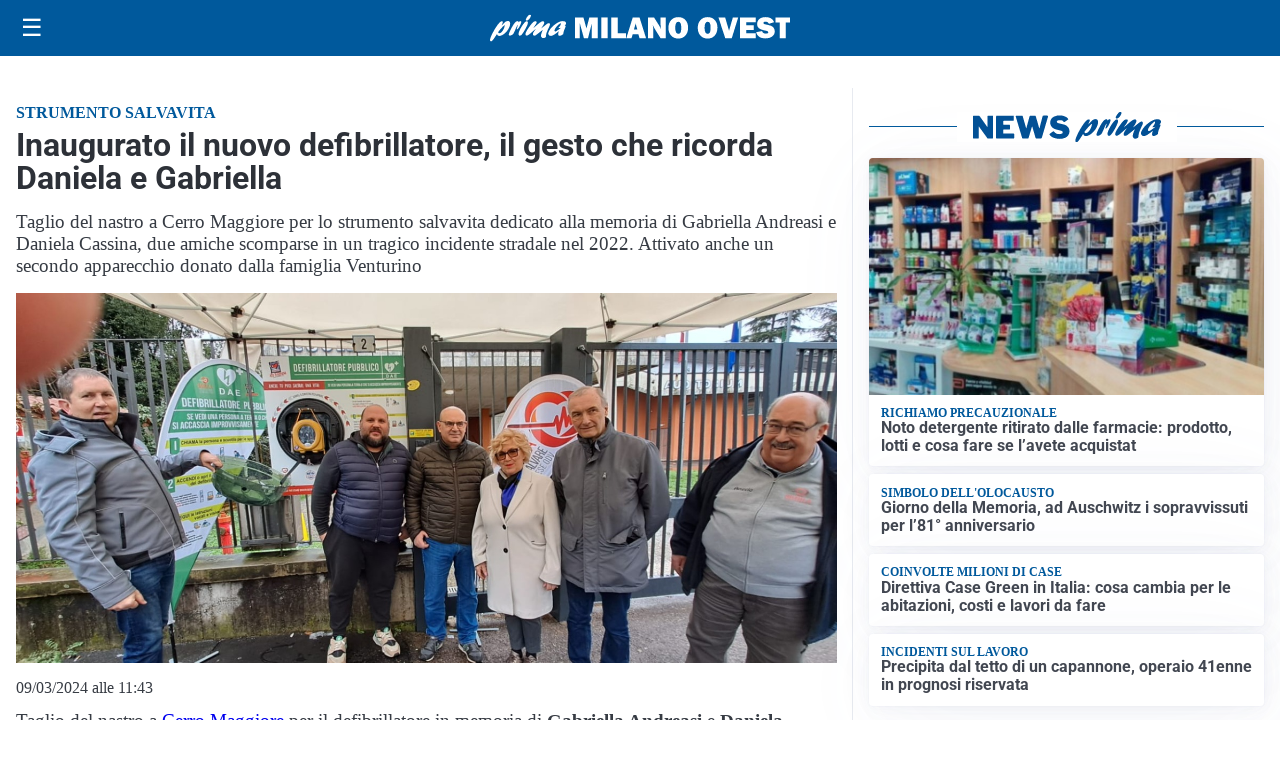

--- FILE ---
content_type: text/html; charset=utf8
request_url: https://primamilanoovest.it/media/my-theme/widgets/list-posts/sidebar-video-piu-visti.html?ts=29493139
body_size: 658
content:
<div class="widget-title"><span>Video più visti</span></div>
<div class="widget-sidebar-featured-poi-lista">
            
                    <article class="featured">
                <a href="https://primamilanoovest.it/attualita/medici-e-medicina-amiloidosi-cardiaca-rara-ma-non-troppo-tra-diagnostica-precoce-e-terapie/">
                                            <figure><img width="480" height="300" src="https://primamilanoovest.it/media/2026/01/Screenshot-2026-01-28-082735-480x300.jpg" class="attachment-thumbnail size-thumbnail wp-post-image" alt="Medici e Medicina: amiloidosi cardiaca (rara ma non troppo) tra diagnostica precoce e terapie" loading="lazy" sizes="(max-width: 480px) 480px, (max-width: 1024px) 640px, 1280px" decoding="async" /></figure>
                                        <div class="post-meta">
                                                    <span class="lancio">televisione</span>
                                                <h3>Medici e Medicina: amiloidosi cardiaca (rara ma non troppo) tra diagnostica precoce e terapie</h3>
                    </div>
                </a>
            </article>
                    
                    <article class="compact">
                <a href="https://primamilanoovest.it/sport/ottima-vittoria-per-legnano-in-trasferta-a-montecatini/">
                    <div class="post-meta">
                                                    <span class="lancio">il match di campionato</span>
                                                <h3>Ottima vittoria per Legnano in trasferta a Montecatini</h3>
                    </div>
                </a>
            </article>
                    
                    <article class="compact">
                <a href="https://primamilanoovest.it/cronaca/rapina-con-catena-coltello-e-un-grosso-cane-arrestati-due-30enni/">
                    <div class="post-meta">
                                                    <span class="lancio">l'intervento della polizia</span>
                                                <h3>Rapina con catena, coltello e un grosso cane: arrestati due 30enni</h3>
                    </div>
                </a>
            </article>
            </div>

<div class="widget-footer"><a role="button" href="/multimedia/video/" class="outline widget-more-button">Altri video</a></div>

--- FILE ---
content_type: text/html; charset=utf8
request_url: https://primamilanoovest.it/media/my-theme/widgets/list-posts/sidebar-idee-e-consigli.html?ts=29493139
body_size: 726
content:
<div class="widget-title"><span>Idee e consigli</span></div>
<div class="widget-sidebar-featured-poi-lista">
            
                    <article class="featured">
                <a href="https://primamilanoovest.it/rubriche/idee-e-consigli/centro-iperbarico-habilita-i-cedri-di-fara-novarese-presidio-salvavita-contro-lintossicazione-da-monossido-di-carbonio/">
                                            <figure><img width="480" height="300" src="https://primamilanoovest.it/media/2026/01/IMG_6581-480x300.jpg" class="attachment-thumbnail size-thumbnail wp-post-image" alt="Centro Iperbarico Habilita I Cedri di Fara Novarese, presidio salvavita contro l’intossicazione da monossido di carbonio" loading="lazy" sizes="(max-width: 480px) 480px, (max-width: 1024px) 640px, 1280px" decoding="async" /></figure>
                                        <div class="post-meta">
                                                <h3>Centro Iperbarico Habilita I Cedri di Fara Novarese, presidio salvavita contro l’intossicazione da monossido di carbonio</h3>
                    </div>
                </a>
            </article>
                    
                    <article class="compact">
                <a href="https://primamilanoovest.it/rubriche/idee-e-consigli/quiz-ncc-milano-cosa-aspettarsi-e-come-superarlo-grazie-a-easy-quizzz/">
                    <div class="post-meta">
                                                <h3>Quiz NCC Milano: cosa aspettarsi e come superarlo grazie a Easy Quizzz</h3>
                    </div>
                </a>
            </article>
                    
                    <article class="compact">
                <a href="https://primamilanoovest.it/rubriche/idee-e-consigli/governance-dei-progetti-edilizi-il-modello-di-macos-srl-secondo-marius-neagu/">
                    <div class="post-meta">
                                                <h3>Governance dei progetti edilizi: il modello di Macos Srl secondo Marius Neagu</h3>
                    </div>
                </a>
            </article>
                    
                    <article class="compact">
                <a href="https://primamilanoovest.it/rubriche/idee-e-consigli/minimal-luminoso-naturale-il-fascino-del-pavimento-in-stile-nordico/">
                    <div class="post-meta">
                                                <h3>Minimal, luminoso, naturale: il fascino del pavimento in stile nordico</h3>
                    </div>
                </a>
            </article>
            </div>

<div class="widget-footer"><a role="button" href="/idee-e-consigli/" class="outline widget-more-button">Altre notizie</a></div>